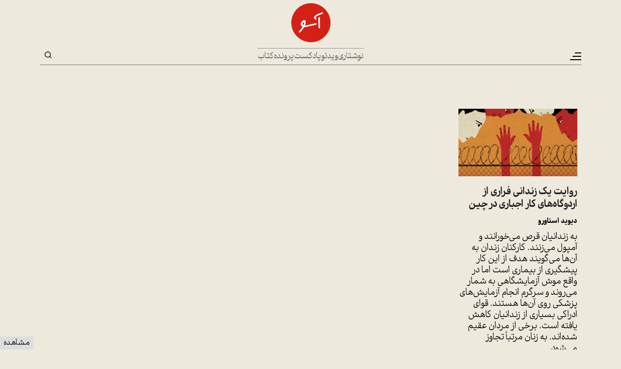

--- FILE ---
content_type: text/html; charset=UTF-8
request_url: https://www.aasoo.org/fa/tag/%D9%85%D8%BA%D8%B2%D8%B4%D9%88%DB%8C%DB%8C
body_size: 5277
content:
<!DOCTYPE html>
<html lang="fa" dir="rtl" prefix="og: https://ogp.me/ns#" class="lang-fa">
  <head>
    <meta charset="utf-8" />
<script async src="https://www.googletagmanager.com/gtag/js?id=G-Z5GW35ES76"></script>
<script>window.dataLayer = window.dataLayer || [];function gtag(){dataLayer.push(arguments)};gtag("js", new Date());gtag("set", "developer_id.dMDhkMT", true);gtag("config", "G-Z5GW35ES76", {"groups":"default","page_placeholder":"PLACEHOLDER_page_location","allow_ad_personalization_signals":false});gtag("config", "UA-102245072-1", {"groups":"default","anonymize_ip":true,"page_placeholder":"PLACEHOLDER_page_path","allow_ad_personalization_signals":false});</script>
<link rel="canonical" href="https://www.aasoo.org/fa/tag/%D9%85%D8%BA%D8%B2%D8%B4%D9%88%DB%8C%DB%8C" />
<link rel="shortlink" href="https://www.aasoo.org/fa/tag/%D9%85%D8%BA%D8%B2%D8%B4%D9%88%DB%8C%DB%8C" />
<meta property="og:site_name" content="آسو" />
<meta property="og:type" content="website" />
<meta property="og:url" content="https://www.aasoo.org/fa/tag/%D9%85%D8%BA%D8%B2%D8%B4%D9%88%DB%8C%DB%8C" />
<meta property="og:title" content="مغزشویی" />
<meta name="twitter:card" content="summary_large_image" />
<meta name="twitter:site" content="@NashrAasoo" />
<meta name="twitter:title" content="مغزشویی" />
<meta name="Generator" content="Drupal 10 (https://www.drupal.org)" />
<meta name="MobileOptimized" content="width" />
<meta name="HandheldFriendly" content="true" />
<meta name="viewport" content="width=device-width, initial-scale=1.0" />
<link rel="icon" href="/themes/saleh/favicon.ico" type="image/vnd.microsoft.icon" />
<link rel="alternate" hreflang="fa" href="https://www.aasoo.org/fa/tag/%D9%85%D8%BA%D8%B2%D8%B4%D9%88%DB%8C%DB%8C" />

    <title>مغزشویی | آسو</title>
    <link rel="stylesheet" media="all" href="/core/misc/components/progress.module.css?t94ll2" />
<link rel="stylesheet" media="all" href="/core/misc/components/ajax-progress.module.css?t94ll2" />
<link rel="stylesheet" media="all" href="/core/modules/system/css/components/align.module.css?t94ll2" />
<link rel="stylesheet" media="all" href="/core/modules/system/css/components/fieldgroup.module.css?t94ll2" />
<link rel="stylesheet" media="all" href="/core/modules/system/css/components/container-inline.module.css?t94ll2" />
<link rel="stylesheet" media="all" href="/core/modules/system/css/components/clearfix.module.css?t94ll2" />
<link rel="stylesheet" media="all" href="/core/modules/system/css/components/details.module.css?t94ll2" />
<link rel="stylesheet" media="all" href="/core/modules/system/css/components/hidden.module.css?t94ll2" />
<link rel="stylesheet" media="all" href="/core/modules/system/css/components/item-list.module.css?t94ll2" />
<link rel="stylesheet" media="all" href="/core/modules/system/css/components/js.module.css?t94ll2" />
<link rel="stylesheet" media="all" href="/core/modules/system/css/components/nowrap.module.css?t94ll2" />
<link rel="stylesheet" media="all" href="/core/modules/system/css/components/position-container.module.css?t94ll2" />
<link rel="stylesheet" media="all" href="/core/modules/system/css/components/reset-appearance.module.css?t94ll2" />
<link rel="stylesheet" media="all" href="/core/modules/system/css/components/resize.module.css?t94ll2" />
<link rel="stylesheet" media="all" href="/core/modules/system/css/components/system-status-counter.css?t94ll2" />
<link rel="stylesheet" media="all" href="/core/modules/system/css/components/system-status-report-counters.css?t94ll2" />
<link rel="stylesheet" media="all" href="/core/modules/system/css/components/system-status-report-general-info.css?t94ll2" />
<link rel="stylesheet" media="all" href="/core/modules/system/css/components/tablesort.module.css?t94ll2" />
<link rel="stylesheet" media="all" href="/core/modules/views/css/views.module.css?t94ll2" />
<link rel="stylesheet" media="all" href="/modules/contrib/ckeditor5_plugin_pack/modules/ckeditor5_plugin_pack_indent_block/css/indent-block.css?t94ll2" />
<link rel="stylesheet" media="all" href="/themes/saleh/css/colorbox.css?t94ll2" />
<link rel="stylesheet" media="all" href="/themes/saleh/slick/slick.css?t94ll2" />
<link rel="stylesheet" media="all" href="/themes/saleh/slick/slick-theme.css?t94ll2" />
<link rel="stylesheet" media="all" href="/themes/saleh/css/fontawesome-all.min.css?t94ll2" />
<link rel="stylesheet" media="all" href="/themes/saleh/css/bootstrap.min.css?t94ll2" />
<link rel="stylesheet" media="all" href="/themes/saleh/fontello/css/fontello.css?t94ll2" />
<link rel="stylesheet" media="all" href="/themes/saleh/css/fonts.css?t94ll2" />
<link rel="stylesheet" media="all" href="/themes/saleh/css/global-setting.css?t94ll2" />
<link rel="stylesheet" media="all" href="/themes/saleh/css/style.css?t94ll2" />

    
  </head>
  <body class="lang-fa path-taxonomy"  class="lang-fa path-taxonomy" id="main">
        <a href="#main-content" class="visually-hidden focusable skip-link">
      رفتن به محتوای اصلی
    </a>
    
      <div class="dialog-off-canvas-main-canvas" data-off-canvas-main-canvas>
    <div class="body-wrapper container-fluid">
    <header>
        <div class="hamburgerMenu">
            <div class="menu-inner">
                <div class="logo">
                      <div>
    <div id="block-saleh-sidelogo">
  
    
      
            <div class="field field--name-body field--type-text-with-summary field--label-hidden field__item"><a href="/"><img src="/sites/default/files/inline-images/logo-black.png" data-entity-uuid="e7d11c95-544c-4f2a-9a1c-2d1d7e9c5528" data-entity-type="file" alt="logo-black" width="145" height="144" loading="lazy"></a></div>
      
  </div>

  </div>

                </div>
                <div class="top-menu">
                      <div>
    <nav role="navigation" aria-labelledby="block-saleh-mainnavigation-menu" id="block-saleh-mainnavigation">
            
  <h2 class="visually-hidden" id="block-saleh-mainnavigation-menu">Main navigation</h2>
  

        

                       <ul class="menu-main menu" data-drupal-selector="menu-main">     
      
      
      
      
      
      
      
                                <li class="menu-main__item">                <a href="/index.php/fa/essays" class="menu-main__link" data-drupal-link-system-path="essays">نوشتاری</a>
              </li>
      
      
                                <li class="menu-main__item">                <a href="/index.php/fa/videos" class="menu-main__link" data-drupal-link-system-path="videos">ویدئو</a>
              </li>
      
      
                                <li class="menu-main__item">                <a href="/index.php/fa/podcasts" class="menu-main__link" data-drupal-link-system-path="podcasts">پادکست</a>
              </li>
      
      
                                <li class="menu-main__item">                <a href="/index.php/fa/folders" class="menu-main__link" data-drupal-link-system-path="folders">پرونده</a>
              </li>
      
      
                                <li class="menu-main__item">                <a href="/index.php/fa/books" class="menu-main__link" data-drupal-link-system-path="books">کتاب</a>
              </li>
          </ul>
   

  </nav>

  </div>

                </div>
                <div class="mid-menu">
                      <div>
    <div class="views-element-container" id="block-saleh-views-block-folder-menu-block-1">
  
    
      <div><div class="js-view-dom-id-03a643337e5a4d6d66e3c407e93a51e50c8c3d29a1fdf90cf74f001711834e51">
  
  
  

  
  
  

  <div class="row"><div class="item-list">
  
  <ul class="menu">

          <li><a href="/index.php/fa/daneshkadeh" hreflang="fa">دانشکده</a></li>
          <li><a href="/index.php/fa/folder/4782" hreflang="fa">زنان و تغییر قانون</a></li>
          <li><a href="/index.php/fa/folder/4885" hreflang="fa">درس‌گفتارهای عباس امانت درباره‌ی تاریخ ایران</a></li>
    
  </ul>

</div>
</div>

    

  
  

  
  
</div>
</div>

  </div>

  </div>

                </div>
                <div class="bottom-menu">
                      <div>
    <nav role="navigation" aria-labelledby="block-saleh-sidemenu2-menu" id="block-saleh-sidemenu2">
            
  <h2 class="visually-hidden" id="block-saleh-sidemenu2-menu">Side Menu 2</h2>
  

        

                       <ul class="menu-side-menu-2 menu" data-drupal-selector="menu-main">     
      
                                <li class="menu-side-menu-2__item">                <a href="/index.php/fa/newsletter" class="menu-side-menu-2__link" data-drupal-link-system-path="node/125">اشتراک خبرنامه</a>
              </li>
      
      
                                <li class="menu-side-menu-2__item">                <a href="/index.php/fa/contact" class="menu-side-menu-2__link" data-drupal-link-system-path="contact">تماس با ما</a>
              </li>
      
      
                                <li class="menu-side-menu-2__item">                <a href="/index.php/fa/about" class="menu-side-menu-2__link" data-drupal-link-system-path="node/5">درباره‌ی ما</a>
              </li>
      
      
                                <li class="menu-side-menu-2__item">                <a href="/index.php/fa/archive" class="menu-side-menu-2__link" data-drupal-link-system-path="archive">آرشیو</a>
              </li>
      
      
      
      
      
      
      
      
          </ul>
   

  </nav>

  </div>

                </div>
                <div class="follow-us">
                      <div>
    <nav role="navigation" aria-labelledby="block-saleh-social-menu" id="block-saleh-social">
      
  <h2 id="block-saleh-social-menu">ما را دنبال کنید</h2>
  

        

              <ul class="menu">
                          <li class="menu-item youtube_play"
                      >
        <a href="https://www.youtube.com/@NashrAasoo" link="_blank" item="youtube_play">Youtube</a>
              </li>
                      <li class="menu-item soundcloud"
                      >
        <a href="https://www.soundcloud.com/NashrAasoo" link="_blank" item="soundcloud">SoundCloud</a>
              </li>
                      <li class="menu-item paperplane"
                      >
        <a href="https://www.telegram.me/NashrAasoo" link="_blank" item="paperplane">Telegram</a>
              </li>
                      <li class="menu-item facebook"
                      >
        <a href="https://www.facebook.com/NashrAasoo" link="_blank" item="facebook">Facebook</a>
              </li>
                      <li class="menu-item instagram"
                      >
        <a href="https://www.instagram.com/NashrAasoo" link="_blank" item="instagram">Instagram</a>
              </li>
                      <li class="menu-item x"
                      >
        <a href="https://x.com/NashrAasoo" link="_blank" item="x">X</a>
              </li>
        </ul>
  

  </nav>

  </div>

                </div>
            </div>
        </div>
        <div class="col-12 top-bar">
            <div class="container">
                <div class="menu-wrapper">
                    <button class="navbar-toggler" type="button" aria-label="Toggle navigation">
                        <span class="navbar-toggler-icon"></span>
                    </button>
                </div>
                <div class="center-box">
                    <div class="logo">
                          <div>
    <div id="block-saleh-site-branding">
  
    
        <a href="/index.php/fa" rel="home">
      <img src="/sites/default/files/logo_2.png" alt="خانه" fetchpriority="high" />
    </a>
      
</div>

  </div>

                    </div>
                    <div class="direct-links">
                          <div>
    <nav role="navigation" aria-labelledby="block-saleh-mainnavigation-menu" id="block-saleh-mainnavigation">
            
  <h2 class="visually-hidden" id="block-saleh-mainnavigation-menu">Main navigation</h2>
  

        

                       <ul class="menu-main menu" data-drupal-selector="menu-main">     
      
      
      
      
      
      
      
                                <li class="menu-main__item">                <a href="/index.php/fa/essays" class="menu-main__link" data-drupal-link-system-path="essays">نوشتاری</a>
              </li>
      
      
                                <li class="menu-main__item">                <a href="/index.php/fa/videos" class="menu-main__link" data-drupal-link-system-path="videos">ویدئو</a>
              </li>
      
      
                                <li class="menu-main__item">                <a href="/index.php/fa/podcasts" class="menu-main__link" data-drupal-link-system-path="podcasts">پادکست</a>
              </li>
      
      
                                <li class="menu-main__item">                <a href="/index.php/fa/folders" class="menu-main__link" data-drupal-link-system-path="folders">پرونده</a>
              </li>
      
      
                                <li class="menu-main__item">                <a href="/index.php/fa/books" class="menu-main__link" data-drupal-link-system-path="books">کتاب</a>
              </li>
          </ul>
   

  </nav>

  </div>

                    </div>
                </div>
                <div class="searchandlink">
                    <div class="language-switcher">
                                                                                                                            </div>
                    <div class="otlink">
                        
                    </div>
                    <div class="search-box">
                        <button class="search-toggle" type="button">Search</button>
                        <div class="search-block-form">
                              <div>
    <div class="search-block-form" data-drupal-selector="search-block-form" id="block-saleh-searchform" role="search">
  
    
      <form action="/index.php/fa/search/nodes" method="get" id="search-block-form" accept-charset="UTF-8">
  <div class="js-form-item form-item js-form-type-search form-item-keys js-form-item-keys form-no-label">
      <label for="edit-keys" class="visually-hidden">جستجو</label>
        <input title="عبارتی را که می‌خواهید جستجو گردد را وارد نمایید." data-drupal-selector="edit-keys" type="search" id="edit-keys" name="keys" value="" size="15" maxlength="128" class="form-search" />

        </div>
<div data-drupal-selector="edit-actions" class="form-actions js-form-wrapper form-wrapper" id="edit-actions"><input data-drupal-selector="edit-submit" type="submit" id="edit-submit" value="جستجو" class="button js-form-submit form-submit" />
</div>

</form>

  </div>

  </div>

                        </div>
                    </div>
                </div>
            </div>
        </div>
    </header>
    <section>
        <div class="main-wrapper">
		            <div class="article-list">
                <div class="container">
                      <div>
    <div data-drupal-messages-fallback class="hidden"></div><div id="block-saleh-primary-local-tasks">
  
    
        <h2 class="visually-hidden">تب‌های اولیه</h2>
  <ul><li><a href="/fa/tag/%D9%85%D8%BA%D8%B2%D8%B4%D9%88%DB%8C%DB%8C" data-drupal-link-system-path="taxonomy/term/5129" class="is-active" aria-current="page">مشاهده</a></li>
</ul>

  </div>
<div id="block-saleh-saleh-system-main">
  
    
      <div class="views-element-container"><div class="js-view-dom-id-cea87267303cbfc5e5f1f6424f3491c31bd93461d01c06f0b920c6394354a72c">
  
  
  

      <header>
      <div>
  
    
  
</div>

    </header>
  
  
  

  <div class="row views-infinite-scroll-content-wrapper clearfix" data-drupal-views-infinite-scroll-content-wrapper>    <div class="col-12 col-md-6 col-lg-3 al-thumb views-row"><article data-history-node-id="2510" class="node node--type-article node--view-mode-listing">
			<div class="al-inner">
			<div class="img-box">
            <div class="field field--name-field-head-img field--type-image field--label-hidden field__item">  <a href="/fa/articles/2510" hreflang="fa"><img loading="lazy" src="/sites/default/files/styles/1098x619/public/aasoo_all_files/image/Articles%20Title%20Image_666.jpg?itok=pYFJUXKf" width="1098" height="619" alt="" />

</a>
</div>
      </div>
			<div class="content-box">
				
								<h4>
					<a href="/fa/articles/2510" rel="bookmark">
<span>روایت یک زندانی فراری از اردوگاه‌های کار اجباری در چین</span>
</a>
				</h4>	
								

				<h5>دیوید استاورو</h5>
				
            <div class="field field--name-field-short-desc field--type-text-long field--label-hidden field__item"><p dir="rtl"><span style="font-size:18px;">به زندانیان قرص می‌خورانند و آمپول می‌زنند. کارکنان زندان به آن‌ها می‌گویند هدف از این کار پیشگیری از بیماری است اما در واقع موش آزمایشگاهی به شمار می‌روند و سرگرم انجام آزمایش‌های پزشکی روی آن‌ها هستند. قوای ادراکی بسیاری از زندانیان کاهش یافته است. برخی از مردان عقیم شده‌اند. به زنان مرتباً تجاوز می‌شود.</span></p>
</div>
      
			</div>
		</div>
			</article></div>
</div>

    


  
  

  
  
</div>
</div>

  </div>

  </div>

                </div>
            </div>
				
					
        </div>
    </section>
    <footer>
        <div class="footer-wrapper">

            
            <div class="foot-bottom">
                <div class="container">
                    <div class="foot-links">
                          <div>
    <nav role="navigation" aria-labelledby="block-saleh-menufooter-menu" id="block-saleh-menufooter">
            
  <h2 class="visually-hidden" id="block-saleh-menufooter-menu">Menu footer</h2>
  

        

                       <ul class="menu-menu-footer menu" data-drupal-selector="menu-main">     
      
                                <li class="menu-menu-footer__item">                          <a href="/index.php/fa/newsletter" class="menu-menu-footer__link" data-drupal-link-system-path="node/125">اشتراک خبرنامه</a>
                      </li>
      
      
                                <li class="menu-menu-footer__item">                          <a href="/index.php/fa/contact" class="menu-menu-footer__link" data-drupal-link-system-path="contact">تماس با ما</a>
                      </li>
      
      
                                <li class="menu-menu-footer__item">                          <a href="/index.php/fa/about" class="menu-menu-footer__link" data-drupal-link-system-path="node/5">درباره‌ی ما</a>
                      </li>
      
      
                                <li class="menu-menu-footer__item">                          <a href="/index.php/fa/archive" class="menu-menu-footer__link" data-drupal-link-system-path="archive">آرشیو</a>
                      </li>
      
      
      
      
      
      
      
      
          </ul>
   

  </nav>

  </div>

                    </div>
                    <div class="follow-us">
                          <div>
    <nav role="navigation" aria-labelledby="block-saleh-social-menu" id="block-saleh-social">
      
  <h2 id="block-saleh-social-menu">ما را دنبال کنید</h2>
  

        

              <ul class="menu">
                          <li class="menu-item youtube_play"
                      >
        <a href="https://www.youtube.com/@NashrAasoo" link="_blank" item="youtube_play">Youtube</a>
              </li>
                      <li class="menu-item soundcloud"
                      >
        <a href="https://www.soundcloud.com/NashrAasoo" link="_blank" item="soundcloud">SoundCloud</a>
              </li>
                      <li class="menu-item paperplane"
                      >
        <a href="https://www.telegram.me/NashrAasoo" link="_blank" item="paperplane">Telegram</a>
              </li>
                      <li class="menu-item facebook"
                      >
        <a href="https://www.facebook.com/NashrAasoo" link="_blank" item="facebook">Facebook</a>
              </li>
                      <li class="menu-item instagram"
                      >
        <a href="https://www.instagram.com/NashrAasoo" link="_blank" item="instagram">Instagram</a>
              </li>
                      <li class="menu-item x"
                      >
        <a href="https://x.com/NashrAasoo" link="_blank" item="x">X</a>
              </li>
        </ul>
  

  </nav>

  </div>

                    </div>
                </div>
            </div>
        </div>
    </footer>
</div>
  </div>

    
    <script type="application/json" data-drupal-selector="drupal-settings-json">{"path":{"baseUrl":"\/","pathPrefix":"fa\/","currentPath":"taxonomy\/term\/5129","currentPathIsAdmin":false,"isFront":false,"currentLanguage":"fa"},"pluralDelimiter":"\u0003","suppressDeprecationErrors":true,"ajaxPageState":{"libraries":"eJxdzVEKAjEMBNALtfbL84S0jTU0myybrtLbK-4K4s_APAamdKo8bLvCKntjhRVLB9ZKOiCLlZ5-S2hmTQhQUebg4ukfgqPQPTWxjBJ9TGFtwacPWlJGp_Bgenr65GWxustJ79cbKw8CL5uJHJP41XjoC23LRi8","theme":"saleh","theme_token":null},"ajaxTrustedUrl":{"\/index.php\/fa\/search\/nodes":true},"google_analytics":{"account":"G-Z5GW35ES76","trackOutbound":true,"trackMailto":true,"trackTel":true,"trackDownload":true,"trackDownloadExtensions":"7z|aac|arc|arj|asf|asx|avi|bin|csv|doc(x|m)?|dot(x|m)?|exe|flv|gif|gz|gzip|hqx|jar|jpe?g|js|mp(2|3|4|e?g)|mov(ie)?|msi|msp|pdf|phps|png|ppt(x|m)?|pot(x|m)?|pps(x|m)?|ppam|sld(x|m)?|thmx|qtm?|ra(m|r)?|sea|sit|tar|tgz|torrent|txt|wav|wma|wmv|wpd|xls(x|m|b)?|xlt(x|m)|xlam|xml|z|zip"},"views":{"ajax_path":"\/fa\/views\/ajax","ajaxViews":{"views_dom_id:cea87267303cbfc5e5f1f6424f3491c31bd93461d01c06f0b920c6394354a72c":{"view_name":"taxonomy_term","view_display_id":"page_1","view_args":"5129","view_path":"\/taxonomy\/term\/5129","view_base_path":"taxonomy\/term\/%","view_dom_id":"cea87267303cbfc5e5f1f6424f3491c31bd93461d01c06f0b920c6394354a72c","pager_element":0}}},"ckeditor5Premium":{"isMediaInstalled":true},"user":{"uid":0,"permissionsHash":"f39be6027293cdf33fb1f879420a28633a77c66cae02bdad4f4e5702ad701735"}}</script>
<script src="/core/assets/vendor/jquery/jquery.min.js?v=3.7.1"></script>
<script src="/core/assets/vendor/once/once.min.js?v=1.0.1"></script>
<script src="/sites/default/files/languages/fa_MMvLEtyddkvkw_tdpd9Kaiqn7PagL-KP093dmgNySVE.js?t94ll2"></script>
<script src="/core/misc/drupalSettingsLoader.js?v=10.6.1"></script>
<script src="/core/misc/drupal.js?v=10.6.1"></script>
<script src="/core/misc/drupal.init.js?v=10.6.1"></script>
<script src="/core/assets/vendor/tabbable/index.umd.min.js?v=6.3.0"></script>
<script src="/modules/contrib/google_analytics/js/google_analytics.js?v=10.6.1"></script>
<script src="/themes/saleh/js/jquery.colorbox-min.js?t94ll2"></script>
<script src="/themes/saleh/js/js.cookie.min.js?t94ll2"></script>
<script src="/themes/saleh/slick/slick.min.js?t94ll2"></script>
<script src="/themes/saleh/js/popper.min.js?t94ll2"></script>
<script src="/themes/saleh/js/bootstrap.min.js?t94ll2"></script>
<script src="/themes/saleh/js/my-custom.js?t94ll2"></script>
<script src="/core/misc/debounce.js?v=10.6.1"></script>
<script src="/core/misc/jquery.form.js?v=4.3.0"></script>
<script src="/core/misc/progress.js?v=10.6.1"></script>
<script src="/core/assets/vendor/loadjs/loadjs.min.js?v=4.3.0"></script>
<script src="/core/misc/announce.js?v=10.6.1"></script>
<script src="/core/misc/message.js?v=10.6.1"></script>
<script src="/core/misc/ajax.js?v=10.6.1"></script>
<script src="/core/modules/views/js/base.js?v=10.6.1"></script>
<script src="/core/modules/views/js/ajax_view.js?v=10.6.1"></script>
<script src="/modules/contrib/views_infinite_scroll/js/infinite-scroll.js?v=10.6.1"></script>

  </body>
</html>